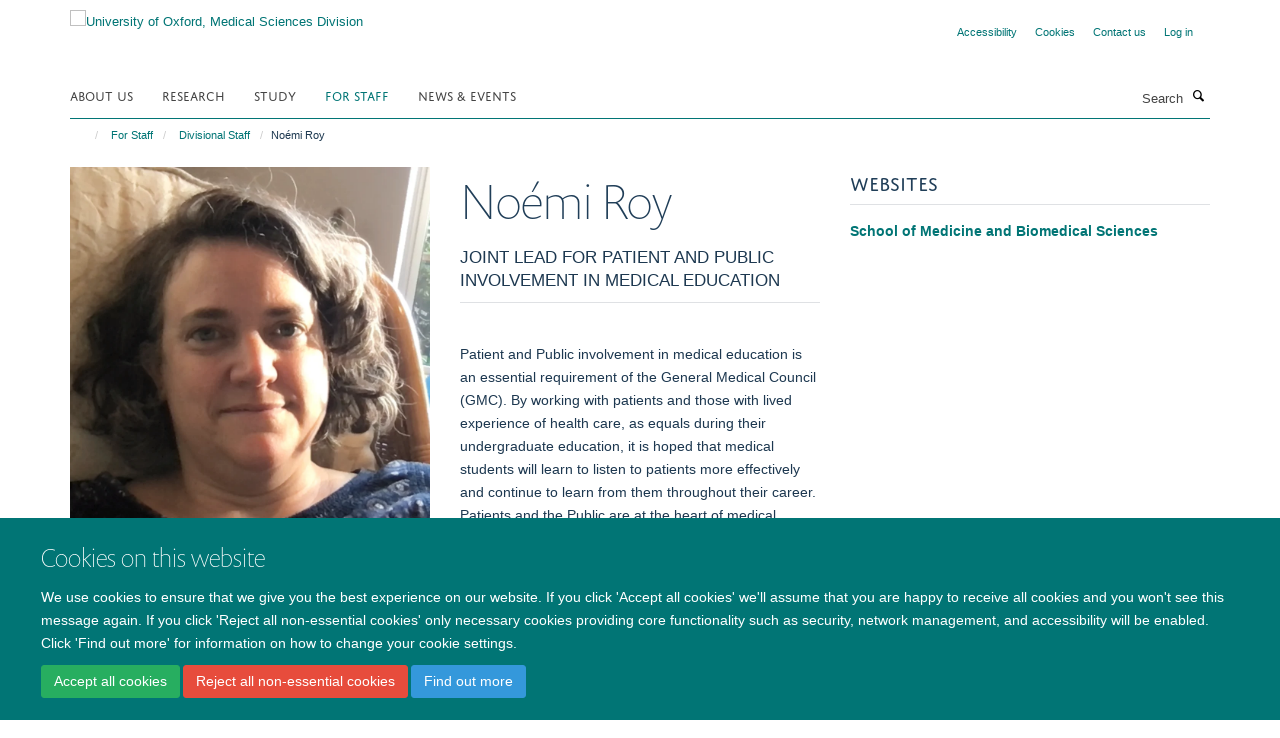

--- FILE ---
content_type: text/html;charset=utf-8
request_url: https://www.medsci.ox.ac.uk/for-staff/staff/noemi-roy?ref=image
body_size: 11785
content:
<!doctype html>
<html xmlns="http://www.w3.org/1999/xhtml" lang="en" xml:lang="en">

    <head><base href="https://www.medsci.ox.ac.uk/for-staff/staff/noemi-roy/" />
        <meta charset="utf-8" />
        <meta name="viewport" content="width=device-width, initial-scale=1.0" />
        <meta name="apple-mobile-web-app-capable" content="yes" />
        <meta name="apple-mobile-web-app-title" content="Haiku" />
        
        <meta http-equiv="Content-Type" content="text/html; charset=utf-8" /><meta content="Noémi Roy - Joint Lead for Patient and Public Involvement in Medical Education" name="description" /><meta name="google-site-verification" content="OS9iGFKyzxMKJl-n34AMoEzX6DlOwL16TfMj8wM0_k8" /><meta name="og:title" content="Noémi Roy" /><meta name="og:description" content="Noémi Roy - Joint Lead for Patient and Public Involvement in Medical Education" /><meta name="og:url" content="https://www.medsci.ox.ac.uk/for-staff/staff/noemi-roy" /><meta name="og:image" content="https://www.medsci.ox.ac.uk/for-staff/staff/noemi-roy/@@images/image/w1140" /><meta name="twitter:card" content="summary" /><meta name="twitter:site" content="@OxfordMedSci" /><meta name="twitter:title" content="Noémi Roy" /><meta name="twitter:description" content="Noémi Roy - Joint Lead for Patient and Public Involvement in Medical Education" /><meta name="twitter:image" content="https://www.medsci.ox.ac.uk/for-staff/staff/noemi-roy/@@images/image/w1140" /><meta name="generator" content="Plone - http://plone.org" /><title>Noémi Roy — University of Oxford, Medical Sciences Division</title>
        
        
        
        
        
    <link rel="stylesheet" type="text/css" media="screen" href="https://www.medsci.ox.ac.uk/portal_css/Turnkey%20Theme/resourcecollective.cookielawcookielaw-cachekey-1968791b32c0d18019f49bb54a19f581.css" /><link rel="stylesheet" type="text/css" href="https://www.medsci.ox.ac.uk/portal_css/Turnkey%20Theme/themebootstrapcssselect2-cachekey-a78f50307060f1c6cd2e20fb24c87db8.css" /><link rel="stylesheet" type="text/css" href="https://www.medsci.ox.ac.uk/portal_css/Turnkey%20Theme/themebootstrapcssmagnific.popup-cachekey-d8c90590cf9802a67695b593e362af85.css" /><link rel="stylesheet" type="text/css" media="screen" href="https://www.medsci.ox.ac.uk/portal_css/Turnkey%20Theme/resourcecollective.covercsscover-cachekey-417dc3a21f4dc9e094f979177f26b6e2.css" /><link rel="stylesheet" type="text/css" media="screen" href="https://www.medsci.ox.ac.uk/portal_css/Turnkey%20Theme/resourcehaiku.coveroverlays-cachekey-f706910668c81b58a9b2059ffa29df94.css" /><link rel="stylesheet" type="text/css" href="https://www.medsci.ox.ac.uk/portal_css/Turnkey%20Theme/resourcehaiku.coverhaiku.chooser-cachekey-2ec112bf8027e6661d5e5533672731c3.css" /><link rel="stylesheet" type="text/css" href="https://www.medsci.ox.ac.uk/portal_css/Turnkey%20Theme/resourcehaiku.widgets.imagehaiku.image.widget-cachekey-f6d284ddf8fbf2da0bec8d6c88d563b3.css" /><link rel="canonical" href="https://www.medsci.ox.ac.uk/for-staff/staff/noemi-roy" /><link rel="search" href="https://www.medsci.ox.ac.uk/@@search" title="Search this site" /><link rel="shortcut icon" type="image/x-icon" href="https://www.medsci.ox.ac.uk/favicon.ico?v=cd9f9ace-0090-11f1-8b7e-81f3c01949fe" /><link rel="apple-touch-icon" href="https://www.medsci.ox.ac.uk/apple-touch-icon.png?v=cd9f9acf-0090-11f1-8b7e-81f3c01949fe" /><style type="text/css"></style><script type="text/javascript" src="https://www.medsci.ox.ac.uk/portal_javascripts/Turnkey%20Theme/resourcecollective.cookielawcookielaw_disabler-cachekey-9b509b28534d8011d116443bbd0cf558.js"></script><script type="text/javascript" src="https://www.medsci.ox.ac.uk/portal_javascripts/Turnkey%20Theme/themebootstrapjsvendorrespond-cachekey-b1007d7c30dbbe7bd8738a37116e49f7.js"></script><script type="text/javascript" src="https://www.medsci.ox.ac.uk/portal_javascripts/Turnkey%20Theme/resourceplone.app.jquery-cachekey-483cd9ac1bf5ea4bd7c9a14a35508194.js"></script><script type="text/javascript" src="https://www.medsci.ox.ac.uk/portal_javascripts/Turnkey%20Theme/++theme++bootstrap/js/vendor/bootstrap.js"></script><script type="text/javascript" src="https://www.medsci.ox.ac.uk/portal_javascripts/Turnkey%20Theme/themebootstrapjspluginsvendorjquery.trunk8-cachekey-648d1f49efbef70f6f2200010289d138.js"></script><script type="text/javascript" src="https://www.medsci.ox.ac.uk/portal_javascripts/Turnkey%20Theme/plone_javascript_variables-cachekey-1a0282df9fbb87fdebb4c770f87f38ac.js"></script><script type="text/javascript" src="https://www.medsci.ox.ac.uk/portal_javascripts/Turnkey%20Theme/resourceplone.app.jquerytools-cachekey-4db76060e1c59e80922d127eabfc186a.js"></script><script type="text/javascript" src="https://www.medsci.ox.ac.uk/portal_javascripts/Turnkey%20Theme/mark_special_links-cachekey-371730cd7f0e7945bf89770dc7185870.js"></script><script type="text/javascript" src="https://www.medsci.ox.ac.uk/portal_javascripts/Turnkey%20Theme/resourceplone.app.discussion.javascriptscomments-cachekey-ae678f5a6b7f81aa47968cf85c4f6134.js"></script><script type="text/javascript" src="https://www.medsci.ox.ac.uk/portal_javascripts/Turnkey%20Theme/themebootstrapjspluginsvendorselect2-cachekey-e4b7a78e9134883d58d8c4b0722c2ed0.js"></script><script type="text/javascript" src="https://www.medsci.ox.ac.uk/portal_javascripts/Turnkey%20Theme/++theme++bootstrap/js/plugins/vendor/jquery.html5-placeholder-shim.js"></script><script type="text/javascript" src="https://www.medsci.ox.ac.uk/portal_javascripts/Turnkey%20Theme/++theme++bootstrap/js/vendor/hammer.js"></script><script type="text/javascript" src="https://www.medsci.ox.ac.uk/portal_javascripts/Turnkey%20Theme/themebootstrapjspluginshaikujquery.navigation-portlets-cachekey-5ac2865519ee108809861c96344b63ec.js"></script><script type="text/javascript" src="https://www.medsci.ox.ac.uk/portal_javascripts/Turnkey%20Theme/themebootstrapjspluginsvendormasonry-cachekey-b87c1c5f0a92750b4f3319c01bf8eac6.js"></script><script type="text/javascript" src="https://www.medsci.ox.ac.uk/portal_javascripts/Turnkey%20Theme/themebootstrapjspluginsvendorimagesloaded-cachekey-c89d0c7bd8699af2dd133d113316a1de.js"></script><script type="text/javascript" src="https://www.medsci.ox.ac.uk/portal_javascripts/Turnkey%20Theme/++theme++bootstrap/js/plugins/vendor/jquery.lazysizes.js"></script><script type="text/javascript" src="https://www.medsci.ox.ac.uk/portal_javascripts/Turnkey%20Theme/++theme++bootstrap/js/plugins/vendor/jquery.magnific.popup.js"></script><script type="text/javascript" src="https://www.medsci.ox.ac.uk/portal_javascripts/Turnkey%20Theme/themebootstrapjspluginsvendorjquery.toc-cachekey-f297a727523b6737701fe3acbeb58dcc.js"></script><script type="text/javascript" src="https://www.medsci.ox.ac.uk/portal_javascripts/Turnkey%20Theme/++theme++bootstrap/js/turnkey-various.js"></script><script type="text/javascript" src="https://www.medsci.ox.ac.uk/portal_javascripts/Turnkey%20Theme/resourcehaiku.feedback.jsjquery.validate-cachekey-cd987bb46a787dbd3ec7d1a39b092e89.js"></script><script type="text/javascript" src="https://www.medsci.ox.ac.uk/portal_javascripts/Turnkey%20Theme/resourcehaiku.oxford.msd.jshaiku.oxford.msd-cachekey-b55287c213a60149a1c035474b2c0bc7.js"></script><script type="text/javascript" src="https://www.medsci.ox.ac.uk/portal_javascripts/Turnkey%20Theme/resourcecollective.cookielawcookielaw_banner-cachekey-b85857d8125d58996c2e2075ed7bb75d.js"></script><script type="text/javascript" src="https://d1bxh8uas1mnw7.cloudfront.net/assets/embed.js"></script><script type="text/javascript">
    $(document).bind('DOMNodeInserted', function(e) {
        var element = e.target;
        if (typeof _altmetric_embed_init !== "undefined") {
            if ($(element).find('.cover-publications-tile').length !== 0) {
                _altmetric_embed_init('.cover-publications-tile');
            };
        };
    });
    </script><script type="text/javascript">
        jQuery(function($){
            if (typeof($.datepicker) != "undefined"){
              $.datepicker.setDefaults(
                jQuery.extend($.datepicker.regional[''],
                {dateFormat: 'mm/dd/yy'}));
            }
        });
        </script><script>
  (function(i,s,o,g,r,a,m){i['GoogleAnalyticsObject']=r;i[r]=i[r]||function(){
  (i[r].q=i[r].q||[]).push(arguments)},i[r].l=1*new Date();a=s.createElement(o),
  m=s.getElementsByTagName(o)[0];a.async=1;a.src=g;m.parentNode.insertBefore(a,m)
  })(window,document,'script','https://www.google-analytics.com/analytics.js','ga');

  ga('create', 'UA-38199379-1', 'auto');
  ga('send', 'pageview', {'anonymizeIp': true});

</script><script>(function(w,d,s,l,i){w[l]=w[l]||[];w[l].push({'gtm.start':
new Date().getTime(),event:'gtm.js'});var f=d.getElementsByTagName(s)[0],
j=d.createElement(s),dl=l!='dataLayer'?'&l='+l:'';j.async=true;j.src=
'https://www.googletagmanager.com/gtm.js?id='+i+dl;f.parentNode.insertBefore(j,f);
})(window,document,'script','dataLayer','GTM-52HFV2J');</script><script async="" src="https://www.googletagmanager.com/gtag/js?id=G-LJKPJJ0KQV"></script><script>
window.dataLayer = window.dataLayer || [];
function gtag(){dataLayer.push(arguments);}
gtag('js', new Date());
gtag('config', 'G-LJKPJJ0KQV');
</script><script type="text/javascript">
    $(function() {
        $('a[href^="mailto"]').click(function(){
            var email = $(this).attr('href').replace('mailto:', '');
            if (window.ga) {
                ga('send', 'event', 'Email', 'Link', email); }
            if (window.gtag) {
                gtag('event', 'Link', {
                    'event_category': 'Email',
                    'event_label': email }); }
        });
    });
</script><script type="text/javascript">
    $(function() {
        var extensions = ["avi", "css", "doc", "docx", "dmg", "eps", "exe", "jpg", "js", "mov", "mp3", "msi", "pdf", "png", "ppt", "pptx", "rar", "svg", "txt", "vsd", "vxd", "wma", "wmv", "xls", "xlsx", "zip"];
        var extensionsPattern = new RegExp('\.(('+extensions.join(')|(')+'))$$', 'g');
        $('a[href]').filter(function (){
            var href = $(this).attr('href');
            return href.match(extensionsPattern) || href.match(/\/@@download/g);
        }).click(function () {
            var link = $(this).attr('href');
            if (window.ga) {
                ga('send', 'event', 'File', 'Download', link); }
            if (window.gtag) {
                gtag('event', 'Download', {
                    'event_category': 'File',
                    'event_label': link }); }
        });
    });
</script><script type="text/javascript">
    $(function() {
        $('a.link-external, a[rel=external]').click(function(){
            var link = $(this).attr('href');
            if (window.ga) {
                ga('send', 'event', 'External', 'Link', link); }
            if (window.gtag) {
                gtag('event', 'Link', {
                    'event_category': 'External',
                    'event_label': link }); }
        });
    });
</script>
    <link href="https://www.medsci.ox.ac.uk/++theme++sublime-pine-green/screen.css" rel="stylesheet" />
  
    <link href="https://www.medsci.ox.ac.uk/++theme++sublime-pine-green/style.css" rel="stylesheet" />
  <style type="text/css" class="extra-css" id="global-extra-css">.portaltype-haiku-team .page-header {display:none}

.cover-list-tile .accordion-item .panel-heading h4 {
    font-family: "helvetica neue", helvetica, arial, sans-serif;
    text-transform: none;
    font-size: 1.07692rem;
    font-weight: 600;
}

#primary-logo img, .logo-secondary, .logo-footer {
    max-height: 130px;
    max-width: 100%;
}</style></head>

    <body class="cover-layout-msd-profile template-view portaltype-haiku-profile site-Plone section-for-staff subsection-staff subsection-staff-noemi-roy userrole-anonymous no-toolbar mount-medsci richtext-modals" dir="ltr">
        <!-- Google Tag Manager (noscript) -->
<noscript><iframe src="https://www.googletagmanager.com/ns.html?id=GTM-52HFV2J" height="0" width="0" style="display:none;visibility:hidden"></iframe></noscript>
<!-- End Google Tag Manager (noscript) -->
    <div id="cookienotification">

    <div class="container">
    
        <div class="row">
        
            <div class="col-md-12">
                <h2>
                    Cookies on this website
                </h2>
                
            </div>
        
            <div class="col-md-12">
                <p>
                    We use cookies to ensure that we give you the best experience on our website. If you click 'Accept all cookies' we'll assume that you are happy to receive all cookies and you won't see this message again. If you click 'Reject all non-essential cookies' only necessary cookies providing core functionality such as security, network management, and accessibility will be enabled. Click 'Find out more' for information on how to change your cookie settings.
                </p>
                
            </div>
    
            <div class="col-md-12">
                <a class="btn btn-success cookie-continue" href="https://www.medsci.ox.ac.uk/@@enable-cookies?&amp;came_from=https://www.medsci.ox.ac.uk/for-staff/staff/noemi-roy">Accept all cookies</a>
                <a class="btn btn-danger cookie-disable" href="https://www.medsci.ox.ac.uk/@@disable-cookies?came_from=https://www.medsci.ox.ac.uk/for-staff/staff/noemi-roy">Reject all non-essential cookies</a>
                <a class="btn btn-info cookie-more" href="https://www.medsci.ox.ac.uk/cookies">Find out more</a>
            </div> 
            
        </div>
    
    </div>
     
</div><div id="site-wrapper" class="container-fluid">

            <div class="modal fade" id="modal" tabindex="-1" role="dialog" aria-hidden="true"></div>

            

            

            <div id="site-header" class="container">

                <div id="site-status"></div>

                

                <header class="row">
                    <div class="col-xs-10 col-sm-6">
                        <a id="primary-logo" title="University of Oxford, Medical Sciences Division" href="https://www.medsci.ox.ac.uk"><img src="https://www.medsci.ox.ac.uk/images/logos/medical-sciences-division.png" alt="University of Oxford, Medical Sciences Division" /></a>
                    </div>
                    <div class="col-sm-6 hidden-xs">
                        <div class="heading-spaced">
                            <div id="site__secondary-logo">
                                
                            </div>
                            <div id="site-actions">

        <ul class="list-unstyled list-inline text-right">
    
            
    
            
                
                    <li id="siteaction-accessibility">
                        <a href="https://www.medsci.ox.ac.uk/accessibility" title="" accesskey="0">Accessibility</a>
                    </li>
                
            
            
                
                    <li id="siteaction-cookie-policy">
                        <a href="https://www.medsci.ox.ac.uk/cookies" title="" accesskey="">Cookies</a>
                    </li>
                
            
            
                
                    <li id="siteaction-contact-us">
                        <a href="https://www.medsci.ox.ac.uk/about-us/contact-us" title="" accesskey="">Contact us</a>
                    </li>
                
            
            
                
                    <li id="siteaction-login">
                        <a href="https://www.medsci.ox.ac.uk/Shibboleth.sso/Login?target=https://www.medsci.ox.ac.uk/shibboleth_loggedin?came_from=https://www.medsci.ox.ac.uk/for-staff/staff/noemi-roy" title="" accesskey="">Log in</a>
                    </li>
                
            
    
        </ul>
    </div>
                        </div>
                    </div>
                    <div class="col-xs-2 visible-xs">
                        <a href="#mmenu" role="button" class="btn btn-default" aria-label="Toggle menu">
                            <i class="glyphicon glyphicon-menu"></i>
                        </a>
                    </div>
                </header>

                <nav role="navigation">
                    <div class="row">
                        <div class="col-sm-10">
                            <div id="site-bar" class="collapse navbar-collapse">

	    <ul class="nav navbar-nav">

            

	            <li class="dropdown" id="portaltab-about-us">
	                <a href="https://www.medsci.ox.ac.uk/about-us" title="" data-toggle="" data-hover="dropdown">About Us</a>
                    <ul class="dropdown-menu" role="menu">
                        
                            <li>
                                <a href="https://www.medsci.ox.ac.uk/about-us/who-we-are" title="">Who we are</a>
                            </li>
                        
                        
                            <li>
                                <a href="https://www.medsci.ox.ac.uk/about-us/partnerships-industry" title="">Partnerships &amp; Industry</a>
                            </li>
                        
                        
                            <li>
                                <a href="https://www.medsci.ox.ac.uk/about-us/equality-diversity-and-inclusion" title="">Equality, Diversity &amp; Inclusion</a>
                            </li>
                        
                        
                            <li>
                                <a href="https://www.medsci.ox.ac.uk/about-us/history-of-medical-sciences" title="">History of Medical Sciences</a>
                            </li>
                        
                        
                            <li>
                                <a href="https://www.medsci.ox.ac.uk/about-us/oxford-medical-alumni" title="">Oxford Medical Alumni</a>
                            </li>
                        
                        
                            <li>
                                <a href="https://www.development.ox.ac.uk/medical-sciences" title="">Giving to Oxford Medical Sciences</a>
                            </li>
                        
                    </ul>
	            </li>

            
            

	            <li class="dropdown" id="portaltab-research">
	                <a href="https://www.medsci.ox.ac.uk/research" title="" data-toggle="">Research</a>
                    
	            </li>

            
            

	            <li class="dropdown" id="portaltab-study">
	                <a href="https://www.medsci.ox.ac.uk/study" title="" data-toggle="" data-hover="dropdown">Study</a>
                    <ul class="dropdown-menu" role="menu">
                        
                            <li>
                                <a href="https://www.medsci.ox.ac.uk/study/undergraduate" title="">Undergraduate</a>
                            </li>
                        
                        
                            <li>
                                <a href="https://www.medsci.ox.ac.uk/study/medicine" title="">Medicine</a>
                            </li>
                        
                        
                            <li>
                                <a href="https://www.medsci.ox.ac.uk/study/graduateschool" title="">Graduate School</a>
                            </li>
                        
                        
                            <li>
                                <a href="https://www.medsci.ox.ac.uk/study/skills-training" title="">skills training</a>
                            </li>
                        
                    </ul>
	            </li>

            
            

	            <li class="dropdown active" id="portaltab-for-staff">
	                <a href="https://www.medsci.ox.ac.uk/for-staff" title="" data-toggle="" data-hover="dropdown">For Staff</a>
                    <ul class="dropdown-menu" role="menu">
                        
                            <li>
                                <a href="https://www.medsci.ox.ac.uk/for-staff/resources" title="">Resources</a>
                            </li>
                        
                        
                            <li>
                                <a href="https://www.medsci.ox.ac.uk/for-staff/staff" title="">Divisional Staff</a>
                            </li>
                        
                        
                            <li>
                                <a href="https://www.medsci.ox.ac.uk/for-staff/opportunities-and-updates" title="">Opportunities and Updates</a>
                            </li>
                        
                    </ul>
	            </li>

            
            

	            <li class="dropdown" id="portaltab-news-events">
	                <a href="https://www.medsci.ox.ac.uk/news-events" title="" data-toggle="" data-hover="dropdown">News &amp; Events</a>
                    <ul class="dropdown-menu" role="menu">
                        
                            <li>
                                <a href="https://www.medsci.ox.ac.uk/news" title="">Latest news stories</a>
                            </li>
                        
                        
                            <li>
                                <a href="https://www.medsci.ox.ac.uk/news-events/events" title="">Upcoming Events</a>
                            </li>
                        
                    </ul>
	            </li>

            

            

	    </ul>

    </div>
                        </div>
                        <div class="col-sm-2">
                            <form action="https://www.medsci.ox.ac.uk/@@search" id="site-search" class="form-inline" role="form">
                                <div class="input-group">
                                    <label class="sr-only" for="SearchableText">Search</label>
                                    <input type="text" class="form-control" name="SearchableText" id="SearchableText" placeholder="Search" />
                                    <span class="input-group-btn">
                                        <button class="btn" type="submit" aria-label="Search"><i class="glyphicon-search"></i></button>
                                    </span>
                                </div>
                            </form>
                        </div>
                    </div>
                </nav>

                <div class="container">
                    <div class="row">
                        <div class="col-md-12">
                            <ol class="breadcrumb" id="site-breadcrumbs"><li><a title="Home" href="https://www.medsci.ox.ac.uk"><span class="glyphicon glyphicon-home"></span></a></li><li><a href="https://www.medsci.ox.ac.uk/for-staff">For Staff</a></li><li><a href="https://www.medsci.ox.ac.uk/for-staff/staff">Divisional Staff</a></li><li class="active">Noémi Roy</li></ol>
                        </div>
                    </div>
                </div>

            </div>

            <div id="content" class="container ">

                            

                            

            
            
			<div class="cover-fluid" itemscope="" itemtype="http://schema.org/Person">
                
    
        
            
                
    

        
            
            
                <div class="row row1"><div class="row-content">

                    
                        
    
        
            
                
                
                    <div class="column col-md-4 " data-panel="">

                        
                            
    
        

            
                
                    

                    <div class="tile tile-default" id="1d55d27802154858a9d9b16d6d52229a">
                        

        

        <div class="cover-portrait-tile tile-content clearfix">

            

            
                <img src="https://www.medsci.ox.ac.uk/for-staff/staff/noemi-roy/@@haiku.profiles.portrait/1d55d27802154858a9d9b16d6d52229a/@@images/image/w1140?88844550-8184-4ca2-b35e-68c99ae65db6" class="img-responsive" itemprop="image" itemscope="" itemtype="http://schema.org/ImageObject" srcset="https://www.medsci.ox.ac.uk/for-staff/staff/noemi-roy/@@haiku.profiles.portrait/1d55d27802154858a9d9b16d6d52229a/@@images/image/w1140?88844550-8184-4ca2-b35e-68c99ae65db6 1140w, https://www.medsci.ox.ac.uk/for-staff/staff/noemi-roy/@@haiku.profiles.portrait/1d55d27802154858a9d9b16d6d52229a/@@images/image/w760?88844550-8184-4ca2-b35e-68c99ae65db6 760w, https://www.medsci.ox.ac.uk/for-staff/staff/noemi-roy/@@haiku.profiles.portrait/1d55d27802154858a9d9b16d6d52229a/@@images/image/w320#?88844550-8184-4ca2-b35e-68c99ae65db6 320w" />
             
                    
        </div>

    
                    </div>
                
            

            

            

        
    


                        
                        
                            
    
        

            
                
                    

                    <div class="tile tile-default" id="a484c9b828db464f9324f81ab7647872">
                        

        

        <div class="cover-profile-tile tile-content clearfix">

            <div class="box-featured">

                
                    <div class="tile-header">
                        <h3 class="uppercase underline">Contact information</h3>
                    </div>
                

                
                    <p>
                        <label class="control-label">Email</label>
                        
                            <br />
                            <a href="mailto:noemi.roy@smbms.ox.ac.uk" title="Mail to noemi.roy@smbms.ox.ac.uk">noemi.roy@smbms.ox.ac.uk</a>
                        
                        
                    </p>
                

                

                

                

                

                

                
                
            </div>

        </div>

    
                    </div>
                
            

            

            

        
    


                        

                    </div>
                
            
        
    


                    
                    
                        
    
        
            
                
                
                    <div class="column col-md-4 " data-panel="">

                        
                            
    
        

            
                
                    

                    <div class="tile tile-default" id="d369c767c8ba4577800875aee080656d">
                        

        

        <div class="cover-profile-tile tile-content clearfix">
            <h1>
                <span class="firstname">Noémi</span>
                <span class="lastname">Roy</span>
            </h1>
            
            
                <p class="lead uppercase underline">Joint Lead for Patient and Public Involvement in Medical Education</p>
            
            
            
        </div>

    
                    </div>
                
            

            

            

        
    


                        
                        
                            
    
        

            
                
                    

                    <div class="tile tile-default" id="2c3cd8cc5e72421f91fc81b72df0e7ed">
                        
    
        
    
        <div class="cover-richtext-tile tile-content clearfix">
            
            
            
            <div class="rich-text">
                <div><p>Patient and Public involvement in medical education is an essential requirement of the General Medical Council (GMC). By working with patients and those with lived experience of health care, as equals during their undergraduate education, it is hoped that medical students will learn to listen to patients more effectively and continue to learn from them throughout their career. Patients and the Public are at the heart of medical education and have a key role to play in the whole educational process.</p><h4>Biography</h4><p>I am a Consultant Haematologist at Oxford University Hospitals NHS Foundation Trust and an Honorary Senior Clinical Lecturer at the University of Oxford.  My main interests are haemoglobinopathies and rare inherited anaemias. I am dedicated to using patients' views to guide how research is conducted, how medical students are taught, and how services are designed for high quality care.</p></div>
            </div>
            
        </div>
    
    
                    </div>
                
            

            

            

        
    


                        

                    </div>
                
            
        
    


                    
                    
                        
    
        
            
                
                
                    <div class="column col-md-4 " data-panel="">

                        
                            
    
        

            
                
                    

                    <div class="tile tile-default" id="e5e42d33-d914-42cb-9f32-ef5597201e68">
                        

        

        <div class="cover-link-tile tile-content clearfix">

            
                <div class="tile-header">
                    <h3 class="uppercase underline">Websites</h3>
                </div>
            

            <ul class="medium-list cover-profile-list">

                <li>
                    
                        <a href="https://www.medsci.ox.ac.uk/for-staff/resources/school-of-medicine-and-biomedical-sciences" title="">
                            <strong>School of Medicine and Biomedical Sciences</strong>
                        </a>
                        
                    
                </li>

            </ul>

        </div>

    
                    </div>
                
            

            

            

        
    


                        

                    </div>
                
            
        
    


                    

                </div></div>
            
        

    


            
        
    


			</div>

        
                        </div>

            <footer id="site-footer" class="container" itemscope="" itemtype="http://schema.org/WPFooter">
        <hr />
        


    <div class="social-following item-actions brand-icons">
        
            
        
        <a href="https://bsky.app/profile/medsci.ox.ac.uk" title="Follow us on Bluesky">
            <i class="glyphicon-bluesky" aria-label="Bluesky"></i>
        </a>
    
    
        
        
            
        
        <a href="https://twitter.com/OxfordMedSci" title="Follow us on X">
            <i class="glyphicon-twitter" aria-label="X"></i>
        </a>
    
    
        
    </div>





    <div class="row" style="margin-bottom:20px">

        <div class="col-md-4">
            
                <a id="footer-logo" target="_blank" rel="noopener" href="http://www.medsci.ox.ac.uk" title="Medical Sciences Division, University of Oxford">
                    <img src="https://www.medsci.ox.ac.uk/images/logos/footer-logo" alt="Medical Sciences and University of Oxford wording on white background" class="img-responsive logo-footer" />
                </a>
            
        </div>

        <div class="col-md-8">
            
            
                <ul id="footer-nav" class="list-inline">
                    
                        <li>
                            <a href="http://www.ox.ac.uk/copyright" target="_blank" rel="noopener">Copyright Statement</a>
                        </li>
                    
                    
                        <li>
                            <a href="https://www.medsci.ox.ac.uk/about/data-privacy-notice" target="_blank" rel="noopener">Data Privacy Notice</a>
                        </li>
                    
                    
                        <li>
                            <a href="https://compliance.admin.ox.ac.uk/submit-foi" target="_blank" rel="noopener">Freedom of Information</a>
                        </li>
                    
                </ul>
            
        </div>
    </div>





    <div id="site-actions-footer" class="visible-xs-block" style="margin:20px 0">

        <ul class="list-unstyled list-inline text-center">

            
                
                    <li id="siteaction-accessibility">
                        <a href="https://www.medsci.ox.ac.uk/accessibility" title="Accessibility" accesskey="0">Accessibility</a>
                    </li>
                
            
            
                
                    <li id="siteaction-cookie-policy">
                        <a href="https://www.medsci.ox.ac.uk/cookies" title="Cookies" accesskey="">Cookies</a>
                    </li>
                
            
            
                
                    <li id="siteaction-contact-us">
                        <a href="https://www.medsci.ox.ac.uk/about-us/contact-us" title="Contact us" accesskey="">Contact us</a>
                    </li>
                
            
            
                
                    <li id="siteaction-login">
                        <a href="https://www.medsci.ox.ac.uk/Shibboleth.sso/Login?target=https://www.medsci.ox.ac.uk/shibboleth_loggedin?came_from=https://www.medsci.ox.ac.uk/for-staff/staff/noemi-roy" title="Log in" accesskey="">Log in</a>
                    </li>
                
            

        </ul>
    </div>







    <div id="powered-by-haiku" class="row">
        <div class="col-xs-12 text-center">
            <a href="http://fry-it.com/haiku" target="_blank" rel="noopener"><img src="https://www.medsci.ox.ac.uk/++theme++bootstrap/images/powered-by-haiku.jpg" alt="powered by Haiku" /></a>
        </div>
    </div>





    </footer>

        </div><div id="haiku-mmenu">

            <nav id="mmenu" data-counters="true" data-searchfield="true" data-title="Menu" data-search="true">
                <ul>
                    <li>


    <a href="https://www.medsci.ox.ac.uk/about-us" class="state-published" title="">
        <span>About Us</span>
    </a>

<ul>
<li>


    <a href="https://www.medsci.ox.ac.uk/about-us/oxford-medical-alumni" class="state-published" title="">
        <span>Oxford Medical Alumni</span>
    </a>

<ul>
<li>


    <a href="https://www.medsci.ox.ac.uk/about-us/oxford-medical-alumni/about-us" class="state-published" title="Since 1884, Oxford Medical Alumni (OMA) has provided a focus for medical sciences alumni at the University of Oxford. We offer opportunities for acquaintance and learning, and by promoting good fellowship, bring together people who share a common interest in medicine. OMA meets at regular intervals in Oxford, and elsewhere, to continue our learning, to exchange ideas, to network and importantly, to socialise.">
        <span>About Us</span>
    </a>

</li>
<li>


    <a href="https://www.medsci.ox.ac.uk/about-us/oxford-medical-alumni/keep-in-touch" class="state-published" title="Information about how to join Oxford Medical Alumni">
        <span>Join Oxford Medical Alumni</span>
    </a>

</li>
<li>


    <a href="https://www.medsci.ox.ac.uk/about-us/oxford-medical-alumni/events-and-reunions" class="state-published" title="">
        <span>Events</span>
    </a>

</li>
<li>


    <a href="https://www.medsci.ox.ac.uk/about-us/oxford-medical-alumni/news" class="state-published" title="">
        <span>News</span>
    </a>

</li>
<li>


    <a href="https://www.medsci.ox.ac.uk/about-us/oxford-medical-alumni/publications" class="state-published" title="">
        <span>Oxford Medicine Magazine</span>
    </a>

</li>
<li>


    <a href="https://www.medsci.ox.ac.uk/about-us/oxford-medical-alumni/Osler-House-Boat-Club-Archive" class="state-published" title="">
        <span>Osler House Boat Club Archive</span>
    </a>

</li>
<li>


    <a href="https://www.medsci.ox.ac.uk/about-us/oxford-medical-alumni/the-tingewick-archive" class="state-published" title="">
        <span>The Tingewick Archive</span>
    </a>

</li>
<li>


    <a href="https://www.medsci.ox.ac.uk/about-us/oxford-medical-alumni/further-information" class="state-published" title="">
        <span>Further Information</span>
    </a>

</li>
<li>


    <a href="https://www.medsci.ox.ac.uk/about-us/oxford-medical-alumni/oxford-medical-alumni-form" class="state-published" title="">
        <span>Contact Us</span>
    </a>

</li>
<li>


    <a href="https://www.medsci.ox.ac.uk/about-us/oxford-medical-alumni/faqs" class="state-published" title="">
        <span>FAQs</span>
    </a>

</li>
<li>


    <a href="https://www.medsci.ox.ac.uk/about-us/oxford-medical-alumni/oxford-medical-obituaries" class="state-published" title="">
        <span>Obituaries</span>
    </a>

</li>

</ul>
</li>
<li>


    <a href="https://www.medsci.ox.ac.uk/about-us/equality-diversity-and-inclusion" class="state-published" title="">
        <span>Equality, Diversity &amp; Inclusion</span>
    </a>

<ul>
<li>


    <a href="https://www.medsci.ox.ac.uk/about-us/equality-diversity-and-inclusion/equality-themes" class="state-published" title="">
        <span>Equality Themes</span>
    </a>

</li>
<li>


    <a href="https://www.medsci.ox.ac.uk/about-us/equality-diversity-and-inclusion/for-departments" class="state-published" title="">
        <span>For Departments</span>
    </a>

</li>
<li>


    <a href="https://www.medsci.ox.ac.uk/about-us/equality-diversity-and-inclusion/wellbeing-resources" class="state-published" title="">
        <span>Wellbeing Resources</span>
    </a>

</li>
<li>


    <a href="https://www.medsci.ox.ac.uk/about-us/equality-diversity-and-inclusion/msd-harassment-advisor-network" class="state-published" title="">
        <span>MSD Harassment Advisor Network</span>
    </a>

</li>
<li>


    <a href="https://www.medsci.ox.ac.uk/100-women-of-oxford-medical-sciences" class="state-published" title="">
        <span>100 Women of Oxford Medical Sciences</span>
    </a>

</li>
<li>


    <a href="https://www.medsci.ox.ac.uk/about/the-division/committees/equality-diversity-and-inclusion-steering-group" class="state-published" title="">
        <span>Equality, Diversity &amp; Inclusion Steering Group</span>
    </a>

</li>
<li>


    <a href="https://www.medsci.ox.ac.uk/about-us/equality-diversity-and-inclusion/oxford-medsci-goes-silver-10-years-of-athena-swan" class="state-published" title="">
        <span>Oxford MedSci Goes Silver: 10 Years of Athena Swan</span>
    </a>

</li>
<li>


    <a href="https://www.medsci.ox.ac.uk/about-us/equality-diversity-and-inclusion/msd-mediation-service" class="state-published" title="">
        <span>MSD Mediation Service</span>
    </a>

</li>
<li>


    <a href="https://www.medsci.ox.ac.uk/about-us/equality-diversity-and-inclusion/inclusive-leadership-programme" class="state-published" title="">
        <span>Inclusive Leadership Programme</span>
    </a>

</li>
<li>


    <a href="https://www.medsci.ox.ac.uk/about-us/equality-diversity-and-inclusion/ses2025" class="state-published" title="">
        <span>Staff Experience Survey 2025 - progress and action</span>
    </a>

</li>
<li>


    <a href="https://www.medsci.ox.ac.uk/about-us/equality-diversity-and-inclusion/edi-in-research-design" class="state-published" title="A practical guide on integrating equality, diversity and inclusion into research applications.">
        <span>Equality, Diversity and Inclusion in Research Design</span>
    </a>

</li>

</ul>
</li>
<li>


    <a href="https://www.development.ox.ac.uk/medical-sciences" class="state-published" title="">
        <span>Giving to Oxford Medical Sciences</span>
    </a>

</li>

</ul>
</li>
<li>


    <a href="https://www.medsci.ox.ac.uk/research" class="state-published" title="">
        <span>Research</span>
    </a>

<ul>
<li>


    <a href="https://www.medsci.ox.ac.uk/research/research-in-our-departments" class="state-published" title="">
        <span>Research in our departments</span>
    </a>

</li>
<li>


    <a href="https://www.medsci.ox.ac.uk/research/internal-research-funding" class="state-published" title="">
        <span>Internal Research Funding</span>
    </a>

<ul>
<li>


    <a href="https://www.medsci.ox.ac.uk/research/internal-research-funding/support-for-dphil-students" class="state-published" title="">
        <span>Support for DPhil Students</span>
    </a>

</li>
<li>


    <a href="https://www.medsci.ox.ac.uk/research/internal-research-funding/support-for-early-career-researchers" class="state-published" title="">
        <span>Support for Early Career Researchers</span>
    </a>

</li>
<li>


    <a href="https://www.medsci.ox.ac.uk/research/internal-research-funding/support-for-researchers-mid-career-onwards" class="state-published" title="">
        <span>Support for Researchers (Mid-Career onwards)</span>
    </a>

</li>
<li>


    <a href="https://www.medsci.ox.ac.uk/research/internal-research-funding/support-for-strategic-projects-and-innovation" class="state-published" title="">
        <span>Support for Strategic Projects and Innovation</span>
    </a>

</li>
<li>


    <a href="https://www.medsci.ox.ac.uk/research/internal-research-funding/bridging-salary-support" class="state-published" title="">
        <span>Bridging Salary Support</span>
    </a>

</li>
<li>


    <a href="https://www.medsci.ox.ac.uk/research/internal-research-funding/support-for-family-leave-and-carers" class="state-published" title="">
        <span>Support for Family Leave and Carers</span>
    </a>

</li>
<li>


    <a href="https://www.medsci.ox.ac.uk/research/internal-research-funding/funding-directory" class="state-published" title="">
        <span>Internal Research Funding Directory</span>
    </a>

</li>

</ul>
</li>
<li>


    <a href="https://www.medsci.ox.ac.uk/research/hear-from-our-researchers" class="state-published" title="">
        <span>Hear from our researchers</span>
    </a>

</li>
<li>


    <a href="https://www.medsci.ox.ac.uk/research/researchers-toolkit" class="state-published" title="">
        <span>Researchers' Toolkit</span>
    </a>

<ul>
<li>


    <a href="https://www.medsci.ox.ac.uk/research/researchers-toolkit/events_networks" class="state-published" title="">
        <span>Events &amp; Networks</span>
    </a>

</li>
<li>


    <a href="https://www.medsci.ox.ac.uk/research/researchers-toolkit/funding" class="state-published" title="">
        <span>Funding</span>
    </a>

</li>
<li>


    <a href="https://www.medsci.ox.ac.uk/research/researchers-toolkit/policyengagement" class="state-published" title="">
        <span>Public &amp; Policy Engagement</span>
    </a>

</li>
<li>


    <a href="https://www.medsci.ox.ac.uk/research/researchers-toolkit/ResearchSkills_Training" class="state-published" title="">
        <span>Research Skills &amp; Training</span>
    </a>

</li>
<li>


    <a href="https://www.medsci.ox.ac.uk/research/researchers-toolkit/innovation" class="state-published" title="">
        <span>Translation &amp; Innovation</span>
    </a>

</li>
<li>


    <a href="https://www.medsci.ox.ac.uk/research/researchers-toolkit/a-z-of-all-resources" class="state-published" title="">
        <span>A-Z Resources</span>
    </a>

</li>

</ul>
</li>
<li>


    <a href="https://www.medsci.ox.ac.uk/research/public-engagement" class="state-published" title="">
        <span>Public Engagement</span>
    </a>

<ul>
<li>


    <a href="https://www.medsci.ox.ac.uk/research/public-engagement/introduction" class="state-published" title="">
        <span>Introduction</span>
    </a>

</li>
<li>


    <a href="https://www.medsci.ox.ac.uk/research/public-engagement/opportunities" class="state-published" title="">
        <span>Opportunities</span>
    </a>

</li>
<li>


    <a href="https://www.medsci.ox.ac.uk/research/public-engagement/public-engagement" class="state-published" title="">
        <span>Public Engagement</span>
    </a>

</li>

</ul>
</li>
<li>


    <a href="https://www.medsci.ox.ac.uk/research/our-research" class="state-published" title="">
        <span>Our Research</span>
    </a>

<ul>
<li>


    <a href="https://www.medsci.ox.ac.uk/research/our-research/people-centric" class="state-published" title="Improving people’s health is at the heart of our mission">
        <span>People Centric</span>
    </a>

</li>
<li>


    <a href="https://www.medsci.ox.ac.uk/research/our-research/the-power-of-data" class="state-published" title="Advanced analysis of rich datasets deepens our understanding">
        <span>The power of data</span>
    </a>

</li>
<li>


    <a href="https://www.medsci.ox.ac.uk/research/our-research/insights-in-the-lab" class="state-published" title="Research across the breadth of medical sciences relies on investigating and understanding real processes, from the structure of a folded protein to the functioning of the human brain.">
        <span>Insights in the Lab</span>
    </a>

</li>

</ul>
</li>
<li>


    <a href="https://www.medsci.ox.ac.uk/research/policy-engagement" class="state-published" title="">
        <span>Policy Engagement</span>
    </a>

</li>
<li>


    <a href="https://www.medsci.ox.ac.uk/research/patient-and-public-involvement" class="state-published" title="">
        <span>Patient and public involvement</span>
    </a>

<ul>
<li>


    <a href="https://www.medsci.ox.ac.uk/research/patient-and-public-involvement/section-1-foreword-and-introduction" class="state-published" title="">
        <span>Section 1 – Foreword and introduction</span>
    </a>

</li>
<li>


    <a href="https://www.medsci.ox.ac.uk/research/patient-and-public-involvement/section-2-what-is-patient-and-public-involvement" class="state-published" title="">
        <span>Section 2 – What is patient and public involvement (PPI)?</span>
    </a>

</li>
<li>


    <a href="https://www.medsci.ox.ac.uk/research/patient-and-public-involvement/section-3-ppi-and-the-research-pathway" class="state-published" title="">
        <span>Section 3 – PPI throughout the research pathway</span>
    </a>

</li>
<li>


    <a href="https://www.medsci.ox.ac.uk/research/patient-and-public-involvement/section-4-ppi-in-practice" class="state-published" title="">
        <span>Section 4 - PPI in practice</span>
    </a>

</li>
<li>


    <a href="https://www.medsci.ox.ac.uk/research/patient-and-public-involvement/section-5-ppi-resources-for-researchers" class="state-published" title="">
        <span>Section 5 - PPI resources for researchers</span>
    </a>

</li>

</ul>
</li>

</ul>
</li>
<li>


    <a href="https://www.medsci.ox.ac.uk/study" class="state-published" title="">
        <span>Study</span>
    </a>

<ul>
<li>


    <a href="https://www.medsci.ox.ac.uk/study/undergraduate" class="state-published" title="">
        <span>Undergraduate</span>
    </a>

</li>
<li>


    <a href="https://www.medsci.ox.ac.uk/study/graduateschool" class="state-published" title="">
        <span>Graduate School</span>
    </a>

<ul>
<li>


    <a href="https://www.medsci.ox.ac.uk/study/graduateschool/graduateschool" class="state-published" title="">
        <span>Graduate School</span>
    </a>

</li>
<li>


    <a href="https://www.medsci.ox.ac.uk/study/graduateschool/courses" class="state-published" title="">
        <span>Courses</span>
    </a>

</li>
<li>


    <a href="https://www.medsci.ox.ac.uk/study/graduateschool/application-process" class="state-published" title="">
        <span>Application Process</span>
    </a>

</li>
<li>


    <a href="https://www.medsci.ox.ac.uk/study/graduateschool/supervisors" class="state-published" title="">
        <span>Supervisors</span>
    </a>

</li>
<li>


    <a href="https://www.medsci.ox.ac.uk/study/graduateschool/current-students" class="state-published" title="">
        <span>Current students</span>
    </a>

</li>
<li>


    <a href="https://www.medsci.ox.ac.uk/study/graduateschool/subject-areas" class="state-published" title="">
        <span>Subject Areas</span>
    </a>

</li>
<li>


    <a href="https://www.medsci.ox.ac.uk/study/graduateschool/contact-us" class="state-published" title="">
        <span>Contact Us</span>
    </a>

</li>
<li>


    <a href="https://www.medsci.ox.ac.uk/study/graduateschool/mrcdtp" class="state-published" title="">
        <span>Oxford-MRC Doctoral Training Partnership</span>
    </a>

</li>

</ul>
</li>
<li>


    <a href="https://www.medsci.ox.ac.uk/study/medicine" class="state-published" title="">
        <span>Medicine</span>
    </a>

<ul>
<li>


    <a href="https://www.medsci.ox.ac.uk/study/medicine/Medicine" class="state-published" title="">
        <span>Medicine</span>
    </a>

</li>
<li>


    <a href="https://www.medsci.ox.ac.uk/study/medicine/pre-clinical" class="state-published" title="">
        <span>Pre-clinical</span>
    </a>

</li>
<li>


    <a href="https://www.medsci.ox.ac.uk/study/medicine/clinical" class="state-published" title="">
        <span>Clinical</span>
    </a>

</li>
<li>


    <a href="https://www.medsci.ox.ac.uk/study/medicine/graduate-entry-medicine" class="state-published" title="">
        <span>Graduate Entry Medicine</span>
    </a>

</li>
<li>


    <a href="https://www.medsci.ox.ac.uk/study/medicine/electives" class="state-published" title="">
        <span>Electives</span>
    </a>

</li>
<li>


    <a href="https://www.medsci.ox.ac.uk/study/medicine/further-information" class="state-published" title="">
        <span>Further Information</span>
    </a>

</li>
<li>


    <a href="https://www.medsci.ox.ac.uk/study/medicine/faqs-1" class="state-published" title="">
        <span>FAQs</span>
    </a>

</li>
<li>


    <a href="https://www.medsci.ox.ac.uk/study/medicine/patient-involvement-in-medical-education" class="state-published" title="">
        <span>Patient Involvement in Medical Education</span>
    </a>

</li>
<li>


    <a href="https://www.medsci.ox.ac.uk/study/medicine/fees-and-funding" class="state-published" title="">
        <span>Fees and funding</span>
    </a>

</li>
<li>


    <a href="https://www.medsci.ox.ac.uk/study/medicine/feedback-policy" class="state-published" title="">
        <span>Feedback Policy (A100 Medicine)</span>
    </a>

</li>
<li>


    <a href="https://www.medsci.ox.ac.uk/study/medicine/so-called-2018conversion-therapy2019-2013-statement-and-executive-summary" class="state-published" title="">
        <span>So-called ‘Conversion Therapy’ – Statement and Executive summary</span>
    </a>

</li>
<li>


    <a href="https://www.medsci.ox.ac.uk/study/medicine/education-for-sustainable-healthcare-esh-and-planetary-health" class="state-published" title="">
        <span>Education for Sustainable Healthcare (ESH) and Planetary Health</span>
    </a>

</li>

</ul>
</li>
<li>


    <a href="https://www.medsci.ox.ac.uk/study/skills-training" class="state-published" title="">
        <span>Skills Training</span>
    </a>

<ul>
<li>


    <a href="https://www.medsci.ox.ac.uk/study/skills-training/calendar" class="state-published" title="">
        <span>Skills Training Calendar</span>
    </a>

</li>
<li>


    <a href="https://www.medsci.ox.ac.uk/study/skills-training/about-us" class="state-published" title="">
        <span>About us</span>
    </a>

</li>
<li>


    <a href="https://www.medsci.ox.ac.uk/study/skills-training/resources" class="state-published" title="">
        <span>Resources</span>
    </a>

</li>
<li>


    <a href="https://www.medsci.ox.ac.uk/study/skills-training/course-booking" class="state-published" title="Apply for a course">
        <span>Medical Sciences Skills Training - Apply for a course</span>
    </a>

</li>
<li>


    <a href="https://www.medsci.ox.ac.uk/study/skills-training/terms-and-conditions" class="state-published" title="These terms and conditions apply to all MSD Skills training courses attendees. MSD Skills training courses are managed in CoSy.">
        <span>Terms and Conditions</span>
    </a>

</li>
<li>


    <a href="https://www.medsci.ox.ac.uk/study/skills-training/bookingdates" class="state-published" title="">
        <span>Booking Dates</span>
    </a>

</li>
<li>


    <a href="https://www.medsci.ox.ac.uk/study/skills-training/how-to-book-a-medical-sciences-division-skills-training-course" class="state-published" title="All courses provided by the Medical Sciences Division are free of charge for research staff and students at the University of Oxford, and do not require a refundable deposit.">
        <span>How to Book a Medical Sciences Division Skills Training Course</span>
    </a>

</li>

</ul>
</li>
<li>


    <a href="https://www.medsci.ox.ac.uk/study/bms" class="state-published" title="">
        <span>Biomedical Sciences</span>
    </a>

<ul>
<li>


    <a href="https://www.medsci.ox.ac.uk/study/bms/about-the-course" class="state-published" title="">
        <span>About the Course</span>
    </a>

</li>
<li>


    <a href="https://www.medsci.ox.ac.uk/study/bms/applying" class="state-published" title="Regularly ranked as the leading University in the UK, we offer a rigorous, stimulating, inspiring and rewarding experience. ">
        <span>Applying</span>
    </a>

</li>
<li>


    <a href="https://www.medsci.ox.ac.uk/study/bms/faqs" class="state-published" title="">
        <span>FAQs</span>
    </a>

</li>

</ul>
</li>

</ul>
</li>
<li>


    <a href="https://www.medsci.ox.ac.uk/for-staff" class="state-published" title="">
        <span>For Staff</span>
    </a>

<ul>
<li>


    <a href="https://www.medsci.ox.ac.uk/for-staff/for-staff" class="state-published" title="">
        <span>For Staff</span>
    </a>

</li>
<li>


    <a href="https://www.medsci.ox.ac.uk/for-staff/opportunities-and-updates" class="state-published" title="">
        <span>Opportunities and Updates</span>
    </a>

</li>
<li>


    <a href="https://www.medsci.ox.ac.uk/for-staff/staff" class="state-published" title="">
        <span>Divisional Staff</span>
    </a>

</li>
<li>


    <a href="https://www.medsci.ox.ac.uk/for-staff/resources" class="state-published" title="">
        <span>Resources</span>
    </a>

<ul>
<li>


    <a href="https://www.medsci.ox.ac.uk/for-staff/resources/Resources" class="state-published" title="">
        <span>Resources</span>
    </a>

</li>
<li>


    <a href="https://www.medsci.ox.ac.uk/for-staff/resources/bmrc" class="state-published" title="A unified platform for biomedical research computing accessible to departments as well as to collaborators from around Oxford.">
        <span>Biomedical Research Computing</span>
    </a>

</li>
<li>


    <a href="https://www.medsci.ox.ac.uk/for-staff/resources/biomedical-services" class="state-published" title="">
        <span>Biomedical Services</span>
    </a>

</li>
<li>


    <a href="https://www.medsci.ox.ac.uk/for-staff/resources/bodleian-libraries" class="state-published" title="Your gateway to the information resources and services available to support learning, teaching and research.">
        <span>Bodleian Libraries</span>
    </a>

</li>
<li>


    <a href="https://www.medsci.ox.ac.uk/for-staff/resources/business-partnerships-office" class="state-published" title="We support the establishment and long-term sustainability of strategic research alliances between industry and academia.">
        <span>Business Partnerships Office</span>
    </a>

</li>
<li>


    <a href="https://www.medsci.ox.ac.uk/for-staff/resources/communications" class="state-published" title="We work with researchers, staff, students and central services to facilitate communications across the division.">
        <span>Communications</span>
    </a>

</li>
<li>


    <a href="https://www.medsci.ox.ac.uk/for-staff/resources/development-office" class="state-published" title="The role of the University’s Development Office is to generate philanthropic support for the University.">
        <span>Development &amp; Alumni Engagement Office</span>
    </a>

</li>
<li>


    <a href="https://www.medsci.ox.ac.uk/for-staff/resources/divisional-leadership" class="state-published" title="Leading and coordinating the Division's interactions with internal and external bodies">
        <span>Divisional Leadership and Coordination</span>
    </a>

</li>
<li>


    <a href="https://www.medsci.ox.ac.uk/for-staff/resources/facilities-booking-and-management" class="state-published" title="Meeting spaces and facilities available to staff, students and the general public.">
        <span>Facilities Booking and Management</span>
    </a>

</li>
<li>


    <a href="https://www.medsci.ox.ac.uk/for-staff/resources/finance" class="state-published" title="We provide technical financial support for departments and the Divisional Office">
        <span>Finance</span>
    </a>

</li>
<li>


    <a href="https://www.medsci.ox.ac.uk/for-staff/resources/governance-risk-and-compliance" class="state-published" title="">
        <span>Governance, Risk and Compliance</span>
    </a>

</li>
<li>


    <a href="https://www.medsci.ox.ac.uk/for-staff/resources/graduate-school" class="state-published" title="Providing support for all aspects of graduate studies including admissions, funding and skills training.">
        <span>Graduate School</span>
    </a>

</li>
<li>


    <a href="https://www.medsci.ox.ac.uk/for-staff/resources/infogov" class="state-published" title="">
        <span>Information Governance</span>
    </a>

</li>
<li>


    <a href="https://www.medsci.ox.ac.uk/for-staff/resources/learning-technologies" class="state-published" title="">
        <span>Learning Technologies</span>
    </a>

</li>
<li>


    <a href="https://www.medsci.ox.ac.uk/for-staff/resources/oxford-medical-alumni" class="state-published" title="Promotes good fellowship and engagement amongst alumni of the Medical School">
        <span>Oxford Medical Alumni</span>
    </a>

</li>
<li>


    <a href="https://www.medsci.ox.ac.uk/for-staff/resources/oxford-university-clinical-academic-graduate-school" class="state-published" title="Providing career support to doctors in training interested in combining clinical training with research">
        <span>Oxford University Clinical Academic Graduate School (OUCAGS)</span>
    </a>

</li>
<li>


    <a href="https://www.medsci.ox.ac.uk/research/public-engagement/public-engagement" class="state-published" title="">
        <span>Public Engagement</span>
    </a>

</li>
<li>


    <a href="https://www.medsci.ox.ac.uk/for-staff/resources/research-strategy-and-funding" class="state-published" title="Supporting the Division’s research mission by facilitating research strategy and funding">
        <span>Research Strategy and Funding</span>
    </a>

</li>
<li>


    <a href="https://www.medsci.ox.ac.uk/for-staff/resources/safety" class="state-published" title="Helping departments fulfil health &amp; safety responsibilities and ensuring compliance with University Safety Policies">
        <span>Safety</span>
    </a>

</li>
<li>


    <a href="https://www.medsci.ox.ac.uk/for-staff/resources/strategic-planning-and-projects" class="state-published" title="">
        <span>Strategic Planning and Projects</span>
    </a>

</li>
<li>


    <a href="https://www.medsci.ox.ac.uk/for-staff/resources/translational-research-office" class="state-published" title="Delivering divisional support to translational research projects ensuring the progression of basic, biomedical and clinical research towards therapies, techniques and medical products with therapeutic value.">
        <span>Translational Research Office</span>
    </a>

</li>
<li>


    <a href="https://www.medsci.ox.ac.uk/research/researchers-toolkit" class="state-published" title="">
        <span>Researchers'  Toolkit</span>
    </a>

</li>
<li>


    <a href="https://www.medsci.ox.ac.uk/for-staff/resources/Digital_Strategy" class="state-published" title="Supporting the Division’s research mission by facilitating research strategy and funding">
        <span>Digital Strategy</span>
    </a>

</li>

</ul>
</li>

</ul>
</li>
<li>


    <a href="https://www.medsci.ox.ac.uk/news-events" class="state-published" title="">
        <span>News &amp; Events</span>
    </a>

<ul>
<li>


    <a href="https://www.medsci.ox.ac.uk/news-events/news-events" class="state-published" title="">
        <span>News &amp; Events</span>
    </a>

</li>
<li>


    <a href="https://www.medsci.ox.ac.uk/news" class="state-published" title="">
        <span>Latest news stories</span>
    </a>

</li>

</ul>
</li>

                </ul>
            </nav>

            <script type="text/javascript">
                $(document).ready(function() {
                    var menu = $("#mmenu");
                    menu.mmenu({
                        navbar: {title: menu.data("title")},
                        counters: menu.data("counters"),
                        searchfield: menu.data("search") ? {"resultsPanel": true} : {},
                        navbars: menu.data("search") ? {"content": ["searchfield"]} : {}
                    });
                    // fix for bootstrap modals
                    // http://stackoverflow.com/questions/35038146/bootstrap-modal-and-mmenu-menu-clashing
                    $(".mm-slideout").css("z-index", "auto");
                });
            </script>

         </div>

    <script type="text/javascript">
        function deleteAllCookies() {
            var cookies = document.cookie.split("; ");
            for (var c = 0; c < cookies.length; c++) {
                if (!HAIKU_ALLOWED_COOKIES.some(v => cookies[c].includes(v))) {
                    var d = window.location.hostname.split(".");
                    while (d.length > 0) {    
                        var cookieBase1 = encodeURIComponent(cookies[c].split(";")[0].split("=")[0]) + '=; expires=Thu, 01-Jan-1970 00:00:01 GMT; domain=' + d.join('.') + '; path=';
                        var cookieBase2 = encodeURIComponent(cookies[c].split(";")[0].split("=")[0]) + '=; expires=Thu, 01-Jan-1970 00:00:01 GMT; domain=.' + d.join('.') + '; path=';
                        var p = location.pathname.split('/');
                        document.cookie = cookieBase1 + '/';
                        document.cookie = cookieBase2 + '/';
                        while (p.length > 0) {
                            document.cookie = cookieBase1 + p.join('/');
                            document.cookie = cookieBase2 + p.join('/');
                            p.pop();
                        };
                        d.shift();
                    }
                }
            }
        };
        if (!(document.cookie.includes('haiku_cookies_enabled'))) {
            deleteAllCookies();
        }
    </script>
    
</body>

</html>